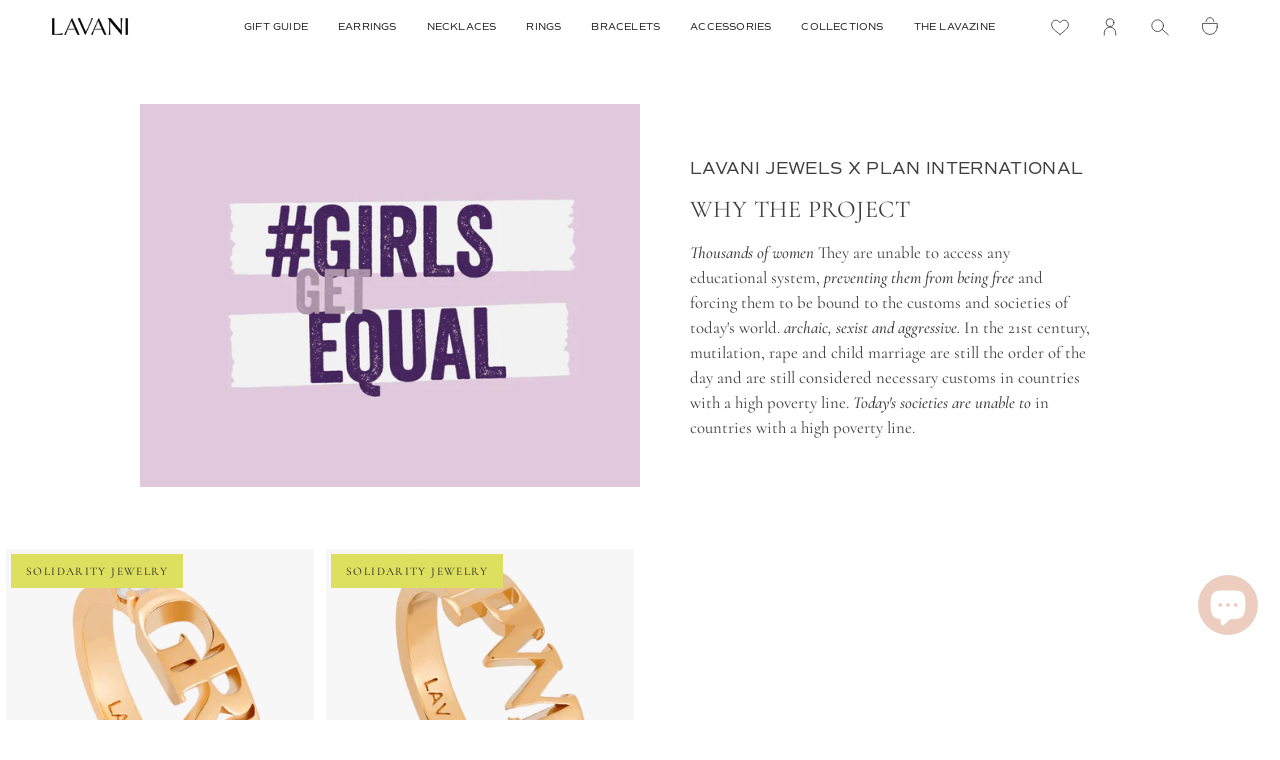

--- FILE ---
content_type: text/css
request_url: https://lavanijewels.com/cdn/shop/t/126/assets/custom.css?v=142599715901385686611748438650
body_size: 575
content:
@font-face{font-family:commuters_sans;src:url(/cdn/shop/files/Commuters_Sans_Regular_00182491-1d34-48ff-9132-546406427523.ttf?v=1748265399) format("truetype");font-weight:400;font-style:normal}@font-face{font-family:commuters_sans;src:url(/cdn/shop/files/Commuters_Sans_Italic.ttf?v=1748265400) format("truetype");font-weight:400;font-style:italic}@font-face{font-family:commuters_sans;src:url(/cdn/shop/files/Commuters_Sans_Light.ttf?v=1748265400) format("truetype");font-weight:300;font-style:normal}@font-face{font-family:commuters_sans;src:url(/cdn/shop/files/Commuters_Sans_ExtraLight.ttf?v=1748266676) format("truetype");font-weight:100;font-style:normal}@font-face{font-family:commuters_sans;src:url(/cdn/shop/files/Commuters_Sans_SemiBold.ttf?v=1748265400) format("truetype");font-weight:600;font-style:normal}@font-face{font-family:ivypresto_display;src:url(/cdn/shop/files/IvyPresto_Display_Thin.ttf?v=1748268073) format("truetype");font-weight:100;font-style:normal}@font-face{font-family:ivypresto_display;src:url(/cdn/shop/files/IvyPresto_Display_Thin_Italic.ttf?v=1748268072) format("truetype");font-weight:100;font-style:italic}.wrapperDescTitle{grid-template-columns:1fr 1fr 1fr;gap:10px}.wrapperDescTitle .hero__shortDescription{font-weight:300;font-size:14px;line-height:18px;text-align:center;max-width:400px;margin:8px auto 0}.wrapperDescTitle .hero__title{font-weight:400;font-size:24px;line-height:24px;text-align:center;text-transform:uppercase;letter-spacing:.02em}.collection .collection-footer{background:#f9e7e1}.collection .collection-footer .container{max-width:1000px;margin:0 auto}.subcollection .subcollections{overflow:hidden;padding:0 0 32px}.subcollection .subcollection__link{position:static;flex-direction:column;padding:4px;gap:14px;align-items:center;justify-content:flex-start}.subcollection .subcollection__link .subcollection__image{position:unset;width:100px}.subcollection .subcollections__inner--slider{padding:0;overflow:unset}.subcollection .subcollection__item{height:auto;width:120px;padding:0}.subcollections .subcollections__inner{display:flex;justify-content:center}.subcollection .background-size-cover,.subcollection .image__fill{border-radius:50%}.subcollection .subcollection__title{color:#000;font-size:10px;line-height:14px;text-align:center;letter-spacing:.05em;text-transform:capitalize;font-weight:300;margin:0}.subcollection__link:hover .subcollection__title,.subcollection__link:hover .subcollection__description{color:#000}.subcollection .flickity-button{margin-top:unset;top:calc(50% - 26px)}.subcollection .flickity-prev-next-button.previous{left:0}.subcollection .flickity-button-circle .flickity-prev-next-button.next{right:0}.subcollections .subcollections__inner--slider:after{content:""}.subcollections .subcollections__inner--slider.subcollections__inner--slider__desktop:after{content:"flickity";display:none}.grid-image__collection.product-item{border:0}.grid-image__collection.product-item:before{content:none}.grid-image__collection img{display:block;max-width:100%;width:auto;height:100%;object-fit:cover}@media only screen and (max-width: 989px){.subcollections .subcollections__inner--slider.subcollections__inner--slider__tablet:after{content:"flickity";display:none}.subcollections .subcollections__inner{gap:0}}@media only screen and (max-width: 749px){.subcollection .subcollections .subcollections__inner{overflow:hidden;padding-bottom:1rem}.subcollections .subcollections__inner--slider.subcollections__inner--slider__mobile:after{content:"flickity";display:none}.subcollection .subcollections .subcollections__inner .subcollection__item{width:40%}.subcollection .subcollections .subcollection__link{max-width:100%}.grid-image__collection{flex:2 0 100%}.wrapperDescTitle{display:flex;flex-direction:column;justify-content:center;align-items:center}.grid-image__collection img{height:auto}}@media only screen and (min-width: 750px){.grid-image__collection.large-up--one-half{flex:1 0 50%}.grid-image__collection.large-up--one-third{flex:2 0 calc(33.3333333333%*2)}.grid-image__collection.large-up--one-quarter{flex:2 0 50%}.grid-image__collection.large-up--one-fifth{flex:2 0 40%}.grid-image__collection.large-up--one-sixth{flex:3 0 calc(16.6666666667%*3)}}.section-columns-RU .section-columns .wrapper--full-padded{padding-left:0;padding-right:0}.section-columns-RU .wrapper--full-padded .column.column_type_text{padding-left:var(--outer)!important}.section-columns-RU .column.columns-text-inside .column__inner{position:relative}.section-columns-RU .column.columns-text-inside .column__content{position:absolute;top:0;left:0;bottom:0;width:100%;height:100%;display:flex;align-items:end;padding:1rem;text-decoration:none}.section-columns-RU .columns-text-inside.text-inside__vertical-top .column__content{align-items:start}.section-columns-RU .columns-text-inside.text-inside__vertical-middle .column__content{align-items:center}.section-columns-RU .columns-text-inside.text-inside__vertical-bottom .column__content{align-items:end}.section-columns-RU .columns-text-inside.text-inside__horizontal-left .column__content{justify-content:flex-start;text-align:initial}.section-columns-RU .columns-text-inside.text-inside__horizontal-center .column__content{justify-content:center;text-align:center}.section-columns-RU .columns-text-inside.text-inside__horizontal-right .column__content{justify-content:flex-end;text-align:end}.section-columns-RU .column.columns-text-inside .column__content *{color:var(--color-inside-text)}@media only screen and (max-width: 749px){.small-hide-custom{display:none!important}}@media only screen and (min-width: 750px){.desktop-hide-custom{display:none!important}}.product-item .product-information .product-link{font-family:commuters_sans,serif;font-weight:600}.product-item .product-information .product-link .product__grid__subtitle{font-family:commuters_sans,serif!important;font-weight:600;margin-top:0!important;font-weight:100}
/*# sourceMappingURL=/cdn/shop/t/126/assets/custom.css.map?v=142599715901385686611748438650 */


--- FILE ---
content_type: text/javascript
request_url: https://lavanijewels.com/cdn/shop/t/126/assets/edd_general_settings.js?v=161681162055551081621747671810
body_size: 88
content:
var edd_options={is_enabled:"0",cutoff_time:"12 : 00 PM",off_day:"Array\n(\n    [0] => no_off_day\n)\n",message:'<span style="text-align:left;color:#000;font-size:16px"><img src="img/icon_img49.png" style="vertical-align: middle;"> Entrega: {min_lead_days,1} a {max_lead_days,3}</span> ',msg_preview:{font_size:"16",text_transfrom:"initial",font_weight:"",font_style:"",text_align:"left",border:"#e6fdfc",color:"#000",highlight_clr:"not_set",background_clr:"#e6fdfc",background_option:"color",background:""},date_format:"4",is_all_products:"1",display_on_other_page:"0",cutofftime_enable:"0",edd_for_customer_or_admin:"admin",hide_default_message:"0",holidays:"[]",custom_date_format:"",date_option:"default",countdown_formate:"4",check_box_change_msg_position:"0",check_box_order_confirmation:"0",cart_msg_apperance:"message",custom_cart_label:"Order Estimation",detail_page_class:"",additional_script:" ",template_id:"27",trial_active:1,trial_end_date:"2023-03-20",allow_store:0,allow_store_end_date:"not_get",plan_info:{plan:"premium",is_active:1},edd_customer_option:{min_day:"1",max_day:"3",calender_alignment:"right",cart_calendar_heading:"Schedule Product Delivery",cart_calendar_err_msg:"Please select delivery date before checkout",order_delivery_date_label:"Delivery Date",order_delivery_day_label:"Delivery Day",weekday_translation:"Sun,Mon,Tue,Wen,Thu,Fri,Sat",month_translation:"Jan,Feb,Mar,Apr,May,Jun,Jul,Aug,Sep,Oct,Nov,Dec",off_day:""},store_id:"4917"},edd_customer_option={min_day:"1",max_day:"3",calender_alignment:"right",cart_calendar_heading:"Schedule Product Delivery",cart_calendar_err_msg:"Please select delivery date before checkout",order_delivery_date_label:"Delivery Date",order_delivery_day_label:"Delivery Day",weekday_translation:"Sun,Mon,Tue,Wen,Thu,Fri,Sat",month_translation:"Jan,Feb,Mar,Apr,May,Jun,Jul,Aug,Sep,Oct,Nov,Dec",off_day:""},edd_is_install=1,edd_plan_info={plan:"premium",is_active:1},edd_random_string="wQLd6",check_edd_data_from_liquid="1";
//# sourceMappingURL=/cdn/shop/t/126/assets/edd_general_settings.js.map?v=161681162055551081621747671810


--- FILE ---
content_type: image/svg+xml
request_url: https://lavanijewels.com/cdn/shop/files/ISO_y_LOGO_TIPO_-_LAVANI-07.svg?v=1747810145&width=600
body_size: -113
content:
<svg viewBox="0 0 3000 3000" xmlns="http://www.w3.org/2000/svg" data-name="Capa 1" id="Capa_1">
  <path fill="#fff" d="M2865.34,2398.03l-16.31-12.22c-4.8-3.59-11.56-3.17-15.75,1.11-64.39,65.69-151.51,108.31-247.92,108.31-155.06,0-332.63-115.84-550.22-262.27-120.05-80.87-227.59-157.36-337.63-227.3l-77.53-45.9c-130.05-74.31-177.46-96.97-265-96.97-37.5,0-110.26,7.27-165.69,50.38l-.25.42c-.24.1-.48.17-.71.31-2.03,1.24-5.18,2.39-8.27.38-2.88-1.87-3.09-4.67-2.77-6.67.06-.39.05-.77,0-1.15l287.81-513.57c48.68-87.6,98.9-174.48,149.8-260.77,105.29,4.34,210.83,5.6,316.06,10.98,277.04,14.16,559.19,76.46,793.13-124.52,306.82-263.6,111.74-649.68-267.66-650.86-302.72-.95-557.2,212.07-725.43,445.73-30.07,41.76-55.25,86.69-85.49,128.3-135.13-3.87-269.56-11.46-404.66.82-459.9,41.83-901.87,218.61-1070.19,682.04-143.43,394.92,55.99,882.32,482.19,983.57,330.8,78.58,678.11-36.69,872.72-320.54,8.55-12.47,53.31-79.08,48.15-89.14-5-9.73-40.52-25.99-51.49-19.53-11.56,6.82-42.15,43.84-57.37,56.35-378.14,310.9-1239.44,354.26-1287.41-287.28-47.28-632.37,853.28-850.87,1342.48-816.66,4.46.31,26.98.95,25.82,6.49l-125.89,236.24h0l-298.13,530.77s-.02.06-.04.09l-2.12,3.74c-1.21,2.14-.46,4.85,1.67,6.06l38.75,41.82c.95.54,2.03.65,3.06.45l-.03.05c5.24-.42,27.56-22.21,76.81-23.56,75-2.06,157.56,39.34,305.12,137.69l60.02,41.53c135.05,93.98,175.07,124.58,332.63,240.42,217.58,159.55,392.65,271.01,555.22,271.01,136.65,0,266.17-79.07,374.59-208.79,4.42-5.29,3.44-13.23-2.08-17.36ZM1728.93,934.69c63.84-129.61,192.95-267.86,322.2-333.51,222.86-113.18,670.91-138.09,749.5,167.27,44.77,174-183.29,227.82-308.43,238.31-250.46,21.01-513.26-56.52-764.28-60.97-5.55-1.42-.63-7.77,1.01-11.11Z"></path>
</svg>

--- FILE ---
content_type: text/javascript
request_url: https://lavanijewels.com/cdn/shop/t/126/assets/custom.js?v=85261645176033672791747671511
body_size: -90
content:
document.addEventListener("DOMContentLoaded",function(event){paintProductPageProducts();function paintProductPageProducts(){var relatedSpots2=jQuery(".related-variants"),relacionados2="",array_relacionados2=[];jQuery(".related-variants").each(function(){if(relacionados2=jQuery(this).attr("data-product-colors"),array_relacionados2=relacionados2.split(","),array_relacionados2.length>0){var relacionadosContainer=jQuery(this);jQuery.each(array_relacionados2,function(key,value){jQuery.getJSON("/products/"+value+".js",function(product){relacionadosContainer.append('<div class="shpflt-product-variant"><a href="'+product.url+'"><img class="shpflt-product-variant__img" src='+product.featured_image+'"></a></div>')})})}})}var relatedSpots=$(".related-products"),relacionados="",array_relacionados=[];$(".related-products").each(function(){if(relacionados=$(this).attr("data-product-colors"),array_relacionados=relacionados.split(","),array_relacionados.length>0){$(this).append('<div class="color-container"></div>');var relacionadosContainer=$(this);$.each(array_relacionados,function(key,value){jQuery.getJSON("/products/"+value+".js",function(product){relacionadosContainer.find(".color-container").append('<div class="shpflt-color-item"><a href="'+product.url+'"><img class="image-selection" src='+product.featured_image+'"><img class="image-selection" src='+product.images[1]+'"></a><h3>'+product.title+'</h3><a href="'+product.url+'" class="shpflt-color-item__cta">Quiero verlo</a></div>')})})}});class LocalizationForm extends HTMLElement{constructor(){super(),this.elements={input:this.querySelector('input[name="language_code"]'),panel:this.querySelector("ul"),list:this.querySelector(".site-header__language .disclosure__list"),arrow:this.querySelector(".site-header__language__arrow")},this.elements.panel.querySelectorAll("a").forEach(item=>item.addEventListener("click",this.onItemClick.bind(this))),this.addEventListener("click",this.openOptions.bind(this))}onItemClick(event2){event2.preventDefault();const form=this.querySelector("form");this.elements.input.value=event2.currentTarget.dataset.value,form&&form.submit()}openOptions(event2){window.screen.width>=768&&(this.elements.list.classList.toggle("site-header__language__list--show"),this.elements.arrow.classList.toggle("site-header__language__arrow--open"))}}customElements.define("localization-form",LocalizationForm)});
//# sourceMappingURL=/cdn/shop/t/126/assets/custom.js.map?v=85261645176033672791747671511
